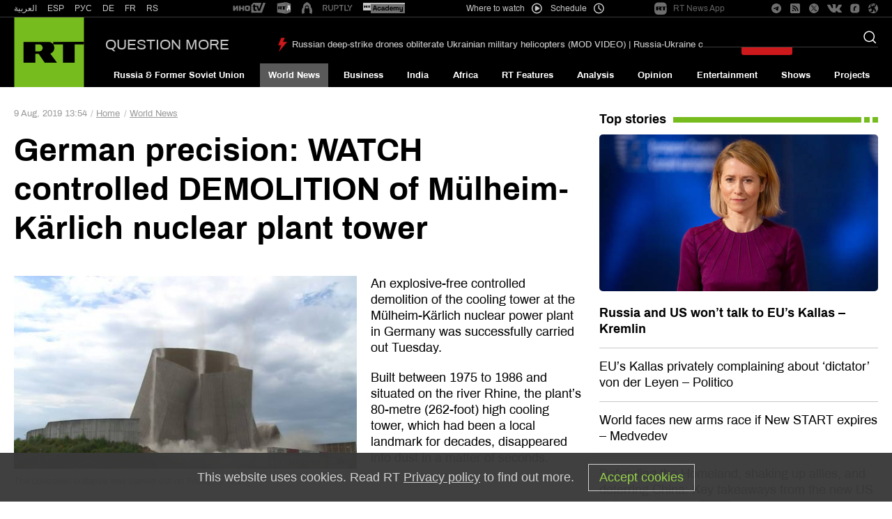

--- FILE ---
content_type: text/plain
request_url: https://ssl.p.jwpcdn.com/player/v/7.8.4/vast.js
body_size: 15224
content:
jwplayer.vast={},function(a){function b(b){var c;return a.utils.foreach(b,function(a,b){c=c||{},"_adQueue"===a?c[a]=b.slice():c[a]=b}),c}function c(a,b){return"%"===a.toString().slice(-1)?b*parseFloat(a.slice(0,-1))/100:parseFloat(a)}a.vast.schedule=function(){function d(a,b){for(var d=h.length;d--;)if(a>=c(h[d]._offSet,b))return d;return-1}var e,f,g,h=[],i=[];this.setPreRoll=function(a){e=a},this.getPreRoll=function(){return b(e)},this.getPostRoll=function(){return b(g)},this.getNextMidRoll=function(a,c){if(this.sort(c),h.length>i.length){var e=d(a,c);if(e>=0&&i.indexOf(e)<0){var f=h[e];return i.push(e),b(f)}}},this.getMidRolls=function(){var c=[];return a.utils.foreach(h,function(a,d){c.push(b(d))}),c},this.reset=function(){i=[]},this.addMidRoll=function(a){h.push(a)},this.setPostRoll=function(a){g=a},this.sort=function(a){(!a||a<1)&&(a=1),h.sort(function(b,d){return c(b._offSet,a)-c(d._offSet,a)})},this.setVMAP=function(a){f=a},this.isVMAP=function(){return!!f},this.getVMAP=function(){return f}}}(jwplayer),function(a){function b(a){return h.isString(a)?[a]:h.isArray(a)?a.slice(0):a}function c(a){if("start"===a||"0%"===a)return"pre";if("end"===a||"100%"===a)return"post";if("pre"===a||"post"===a||h.indexOf(a,"%")>-1)return a;var b=g.seconds(a);return!!h.isNumber(b)&&b}function d(a,d){var e=d.schedule||d.adschedule;h.each(e,function(e){e.ad&&(g.extend(e,e.ad),delete e.ad);var f=c(e.offset),i={_offSet:f,_type:e.type};f===!1&&g.log("Error: ad offset format not supported",f);var j=e.skipoffset||d.skipoffset;h.isUndefined(j)||(i.skipoffset=j);var k=e.adbreakid;k&&(i.adbreakid=k);var l=e.adtagid;if(l&&(i._adTagQueue=b(l)),e.tag)i._adQueue=b(e.tag),i._waterfallIndex=0;else{if(!h.isString(e.vastxml))return void g.log("Error: no ad tag provided");i._adXML=e.vastxml}switch(f){case"pre":a.setPreRoll(i);break;case"post":a.setPostRoll(i);break;default:a.addMidRoll(i)}})}function e(c){var e=new a.vast.schedule;if(c.tag)e.setPreRoll({_offSet:"pre",_adQueue:b(c.tag),_waterfallIndex:0});else if(h.isString(c.vastxml))e.setPreRoll({_offSet:"pre",_adXML:c.vastxml});else{if(h.isString(c.schedule))return e.setVMAP(c.schedule),e;if(h.isString(c.adschedule))return e.setVMAP(c.adschedule),e;d(e,c)}return e.sort(),e}function f(a){var b={cuetext:a.cuetext||l,dynamicMessage:a.admessage||i,podMessage:a.podmessage||j,skipoffset:a.skipoffset||k,skipMessage:a.skipmessage||m,skipText:a.skiptext||n},c=a.companiondiv;return c&&(b.companion={id:c.id,height:c.height,width:c.width}),b}var g=a.utils,h=a._,i="This ad will end in xx seconds.",j="Ad __AD_POD_CURRENT__ of __AD_POD_LENGTH__. ",k=-1,l="Advertisement",m="Skip ad in xx",n="Skip";a.vast.configparser={getSchedule:e,getOptParams:f}}(jwplayer),function(a){function b(a,b,c){return a.replace(b,c)}function c(a){var b=a.getConfig();return{playerHeight:a.getHeight()||b.height||"",playerWidth:a.getWidth()||b.width||"",itemDuration:d(a.getDuration(),3)||"",item:b.playlist[a.getPlaylistIndex()]||{}}}function d(a,b){var c=Math.pow(10,b);return Math.round(a*c)/c}a.vast.doReplacement=function(d,e,f,g){if(!d)return d;var h=c(e),i=h.item,j=window.location.href;d=b(d,"__random-number__",Math.random()*Math.pow(10,18)),d=b(d,"__timestamp__",(new Date).getTime()),d=b(d,"__page-url__",encodeURIComponent(j)),d=b(d,"__referrer__",encodeURIComponent(document.referrer)),d=b(d,"__player-height__",h.playerHeight),d=b(d,"__player-width__",h.playerWidth),d=b(d,"__item-duration__",h.itemDuration),d=b(d,"__domain__",encodeURIComponent(f)),d=g.companion?b(d,"__companion-div__",g.companion.id):b(d,"__companion-div__","");for(var k=d.match(new RegExp(/__item-[a-z 0-9 A-Z]*__/g)),l=0;k&&l<k.length;l++){var m=k[l],n=m.substring(7,m.length-2);if(i.hasOwnProperty(n)&&a._.isString(i[n])){var o=i[n];o.length>1e3&&(o=o.substring(0,1e3)),d=b(d,m,encodeURIComponent(o))}else d=b(d,m,"")}return d}}(window.jwplayer),function(a){function b(a,b,c){var d=[];return a&&(d=a.getElementsByTagName(b),c&&d&&0===d.length&&(d=a.getElementsByTagName(c+":"+b))),d}function c(a,b){return a?a.getAttribute(b):null}function d(a){if(a){var b=a.textContent||a.text;if(b)return g.trim(b)}return""}function e(a,b){var e=c(b,"event");if("progress"===e){var g=c(b,"offset");e=e+"_"+g}var h=d(b);f(a,e,h)}function f(a,b,c){a[b]||(a[b]=[]),c&&a[b].push(c)}var g=a.utils,h="vmap";a.vast.vmapparser=function(a,f){for(var i=b(a,"AdBreak",h),j=0;j<i.length;j++){var k={},l={},m=i[j],n=c(m,"timeOffset"),o=c(m,"breakType"),p=b(m,"AdTagURI",h)[0],q=b(m,"VASTData",h)[0]||b(m,"VASTAdData",h)[0],r=c(p,"templateType"),s=d(p),t=b(m,"TrackingEvents",h)[0],u=b(t,"Tracking",h);if(k._type=o,q)k._adXML=b(q,"VAST")[0];else{if("vast1"!=r&&"vast2"!=r&&"vast3"!=r)continue;k._adQueue=[s],k._waterfallIndex=0}if(u)for(var v=0;v<u.length;v++)e(l,u[v]);switch(k._trackers=l,k._type=o,n){case"start":k._offSet="pre",f.setPreRoll(k);break;case"100%":case"end":k._offSet="post",f.setPostRoll(k);break;default:if(/^#/.test(n))break;/^\d\d?(?:\.\d+)?%$/.test(n)?k._offSet=n:k._offSet=g.seconds(n),f.addMidRoll(k)}}f.sort()},a.vast.vparser=function(a){function h(a){var d,e,f,g=[];"VAST"===a.nodeName?d=a:(d=b(a,"VAST")[0],d||(d=b(a,"VideoAdServingTemplate")[0])),d||k(101,"Invalid VAST response"),e="VideoAdServingTemplate"===d.tagName?1:parseFloat(c(d,"version")||0),f=b(d,"Ad");for(var h=0;h<f.length;h++){var j=i(e,f[h]);j.vastversion=e,g.push(j)}r=g}function i(a,e,f){f=f||{};var g,h=b(e,"InLine")[0],i=b(e,"Wrapper")[0],o=h?h:i,p=o?d(b(o,"AdTitle")[0]):"";return f.sequence=c(e,"sequence"),f.adTitle=p,(!a||a>3||a<1)&&k(102,"Vast version not supported"),o?(a>=2?(g=m(o),l(o,"Impression",g.trackers),l(o,"Error",g.trackers)):g=n(o),i&&(g.wrappedURI=d(b(i,"VASTAdTagURI")[0])||d(b(i,"VASTAdTagURL")[0])),g=j(f,g)):k(101,"Invalid VAST response"),g}function j(a,b){var c=g.extend({},a);return g.foreach(b,function(a,d){g.exists(c[a])?"array"==g.typeOf(d)?c[a]=c[a].concat(d):"object"==g.typeOf(d)?c[a]=g.extend(c[a],b[a]):c[a]=d:c[a]=d}),c}function k(a,b){throw s={code:a,message:b,toString:function(){return this.code+" "+this.message}}}function l(a,c,e){var g,h=b(a,c);for(g=0;g<h.length;g++)f(e,c.toLowerCase(),d(h[g]))}function m(a){var g,h,i,j,k,l,m,n,r,s=b(b(a,"Creatives")[0],"Creative"),t={},u={trackers:t};for(u.adsystem=d(b(a,"AdSystem")[0]),h=0;h<s.length;h++){if(g=s[h],j=b(g,"Linear")[0],k=b(g,"NonLinear")[0],l=b(b(g,"TrackingEvents")[0],"Tracking"),j||k)for(i=0;i<l.length;i++)e(t,l[i]);if(m=d(b(g,"AdParameters")[0]),m&&(u.adParams=m),j){n=b(j,"VideoClicks")[0],r=d(b(n,"ClickThrough")[0]);for(var v=b(n,"ClickTracking"),w=c(j,"skipoffset"),x=0;x<v.length;x++)f(t,"click",d(v[x]));r&&(u.clickthrough=r),w&&(u.skipoffset=w),o(j,u)}else k?(r=d(b(k,"NonLinearClickThrough")[0]),r&&(u.clickthrough=r),p(g,u)):q(g,u)}return u}function n(a){var g,h,i,j,k,l,m,n,p,q,r,s,t=b(a,"Video")[0]||a,u=b(a,"NonLinear")[0],v={},w={trackers:v};if(t){for(g=b(b(a,"TrackingEvents")[0],"Tracking"),h=0;h<g.length;h++)e(v,g[h]);for(j=b(b(a,"Impression")[0],"URL"),h=0;h<j.length;h++)i=j[h],f(v,"impression",d(i));for(k=b(b(a,"Error")[0],"URL"),h=0;h<k.length;h++)i=k[h],f(v,"error",d(i));n=b(t,"VideoClicks")[0],p=d(b(n,"ClickThrough")[0]);for(var x=b(b(n,"ClickTracking")[0],"URL"),y=0;y<x.length;y++)f(v,"click",d(x[y]));if(p&&(w.clickthrough=p),q&&f(v,"click",q),o(t,w),r=b(t,"AdParameters")[0],r&&(s=c(r,"apiFramework"),"vpaid"==s.toLowerCase())){for(var z=0;z<w.media.length;z++)w.media[z].adType=s;w.adParams=d(r)}}if(u){var A=w.media||[],B=b(u,"URL")[0];A.push({type:c(u,"creativeType"),file:d(B),adType:c(u,"apiFramework")}),w.media=A}for(l=b(a,"CompanionAds")[0],l=b(l,"Companion"),w.companions||(w.companions=[]),h=0;h<l.length;h++)m=l[h],w.companions.push({width:parseInt(c(m,"width"),10),height:parseInt(c(m,"height"),10),type:c(m,"resourceType"),resource:d(b(m,"URL")[0]),trackers:[],clickthrough:""});return w}function o(a,e){for(var f=b(b(a,"MediaFiles")[0],"MediaFile"),g=e.media?e.media:[],h=0;h<f.length;h++){var i=f[h],j={type:c(i,"type"),file:d(i),adType:c(i,"apiFramework")||"",width:parseInt(c(i,"width"))||0,height:parseInt(c(i,"height"))||0};j.file&&g.push(j)}e.media=g}function p(a,e){var f=[],g=b(a,"StaticResource")[0];g&&(f.push({type:c(g,"creativeType"),file:d(g),adType:c(b(a,"NonLinear")[0],"apiFramework")||"static",minDuration:c(b(a,"NonLinear")[0],"minSuggestedDuration")||"00:00:00"}),e.media=f)}function q(a,e){var g,h,i,j,k,l,m,n,o,p,q=b(b(a,"CompanionAds")[0],"Companion"),r=e.companions?e.companions:[];for(h=0;h<q.length;h++){g=q[h],j=b(g,"StaticResource")[0],k=b(g,"IFrameResource")[0],l=b(g,"HTMLResource")[0];var s={};if(j)m=c(j,"creativeType"),n=d(j);else if(k)m="iframe",n=d(k);else{if(!l)return;m="html",n=d(l)}var t=b(b(g,"TrackingEvents")[0],"Tracking");for(i=0;i<t.length;i++)o=c(t[i],"event"),f(s,o,d(t[i]));p=d(b(g,"CompanionClickThrough")[0]),r.push({width:parseInt(c(g,"width"),10),height:parseInt(c(g,"height"),10),type:m,source:n,trackers:s,clickthrough:p})}e.companions=r}var r=[],s=null;a&&h(a),this.parse=h,this.parsedAds=function(){return r},this.error=function(){return s}}}(window.jwplayer),function(a){function b(a){return c(a)?a:f.parseXML(a)}function c(a){return"object"==typeof Node?a instanceof Node:a&&"object"==typeof a&&"number"==typeof a.nodeType&&"string"==typeof a.nodeName}var d=a.jwplayer,e=d.events,f=d.utils,g=d._,h=d.vast;h.vloader=function(a,c,d){function i(){var a=c.getContainer();return a.querySelector("object")}function j(a,b){var d=c.id+":vast:"+b.name+":"+Math.random().toString(16).substr(2);return a.on(d,b,A),d}function k(a){var b=function(b){m(b,a)},d=function(b,d){if(c){var h=i();return h&&"Invalid XML"!==b&&"Timeout"!==b&&f.crossdomain(d)?void h.triggerFlash("loadXml",d,j(h,e),j(h,g)):void t(b,a)}},e=function(b){A.parseXmlString(b,a)},g=function(b){f.log(b),t(b,a)};return f.ajax(a,b,d,{withCredentials:!0,retryWithoutCredentials:!0,requireValidXML:!0,timeout:5e3})}function l(a){a&&(a.onload=null,a.onreadystatechange=null,a.onerror=null,a.abort&&a.abort())}function m(b,g){y=y||new h.vparser;try{y.parse(b.responseXML)}catch(i){return void w(i.message,i.code||900,g)}var j=y.parsedAds();j&&j.length?(C=j,d.wrapper=d.wrapper||[],d.wrapper.push(C[0].adsystem),f.foreach(C,function(b,f){if(f.wrappedURI){var g=new h.vloader(a,c,d);g.on(e.COMPLETE,function(){o(f,g.allAds())}),g.on(e.ERROR,function(a){v(a.message,a.code,a.url),n(f,g)}),g.load(f.wrappedURI)}else d.wrapper.length>1&&(f.wrapper=d.wrapper.slice(0,-1))}),r()):w("Ad Tag Empty",101,g)}function n(a,b){var c=g.indexOf(C,a);C.splice(c,1),b.destroy(),r()}function o(a,b){var c=p(a,b),d=g.indexOf(C,a);Array.prototype.splice.apply(C,[d,1].concat(c)),r()}function p(a,b){var c=[];return f.foreach(b,function(b,d){a.companions&&(d.companions=(d.companions?d.companions:[]).concat(a.companions)),a.trackers&&(d.trackers=q(d.trackers,a.trackers)),a.sequence&&(d.sequence=a.sequence),c.push(d)}),c}function q(a,b){return a=a||{},f.foreach(b,function(b,c){a[b]?a[b]=a[b].concat(c):a[b]=c}),a}function r(){var a=!1;f.foreach(C,function(b,c){c.wrappedURI&&(a=!0)}),a||s()}function s(){for(var a=C.slice(0),b=a.length,c=a.length;c--;){var d=a[c];d.media&&d.media.length||a.length--}var f=0===b,g=a.length!==b;return f||g?void w("Ad Tag Empty",101,B[B.length-1]):void x(e.COMPLETE,{vloader:A})}function t(a,b){"Invalid XML"===a?w(a,100,b):w("VAST could not be loaded",301,b)}function u(){return B&&B.length?B[0]:""}function v(a,b,c){return 1===C.length?void w(a,b,c):void A.trigger("adPodError",{message:a,code:b,vloader:A,url:u()||c,wrappedUrl:c})}function w(a,b,c){D||(D=!0,A.trigger(e.ERROR,{message:a,code:b,vloader:A,url:u()||c,wrappedUrl:c}))}function x(a,b){return A.trigger(a,b)}var y,z,A=this,B=[],C=[],D=!1;d=d||{},f.extend(A,c.Events),A.load=function(a){B.push(a),D=!1,z=k(a)},A.destroy=function(){l(z),c=null},A.scheduledAd=function(){return a},A.allAds=function(){return C},A.adPod=function(){var a=[];return f.foreach(C,function(b,c){c.sequence&&a.push(c)}),a.sort(function(a,b){return a.sequence-b.sequence}),a},A.adBuffet=function(){var a=[];return f.foreach(C,function(b,c){c.sequence||a.push(c)}),a},A.history=function(){return B},A.parseXmlString=function(a,c){m({responseXML:b(a)},c)}}}(window),function(a){a.vast.companion=function(b){function c(a){if(a=a.creativeView){for(var c=0;c<a.length;c++){var d=new Image;d.src=a[c]}k.isFunction(b)&&b({type:"companion",data:{trackers:a}})}}function d(a,b,c){var d=document.createElement("param");d.setAttribute("name",b),d.setAttribute("value",c),a.appendChild(d)}function e(a){if(i.removeCompanion(),"html"===a.type){var b=document.createElement("div");b.innerHTML=a.source;var e=b.getElementsByTagName("script");if(e.length)for(var f=0;f<e.length;f++){var k=new j.scriptloader(e[f].src);k.load(),e[f].parentElement.removeChild(e[f])}return h.appendChild(b),void c(a.trackers)}if("iframe"==a.type){var l=document.createElement("iframe");return l.height=g.height,l.width=g.width,l.src=a.source,l.scrolling="no",l.style.border="none",l.marginWidth=0,l.marginHeight=0,c(a.trackers),h.innerHTML="",void h.appendChild(l)}if("application/x-shockwave-flash"==a.type){if(j.isMSIE()){var m='<object classid="clsid:D27CDB6E-AE6D-11cf-96B8-444553540000" " width="100%" height="100%"id="'+h.id+'" name="'+h.id+'" tabindex=0"">';m+='<param name="movie" value="'+a.source+'">',m+='<param name="allowfullscreen" value="true">',m+='<param name="allowscriptaccess" value="always">',m+='<param name="scale" value="exactfit">',m+='<param name="seamlesstabbing" value="true">',m+='<param name="wmode" value= "opaque">',m+="</object>",h.innerHTML=m}else{var n=document.createElement("object");n.setAttribute("type","application/x-shockwave-flash"),n.setAttribute("data",a.source),n.setAttribute("width","100%"),n.setAttribute("height","100%"),n.setAttribute("tabindex",0),d(n,"allowfullscreen","true"),d(n,"allowscriptaccess","always"),d(n,"seamlesstabbing","true"),d(n,"wmode","opaque"),h.appendChild(n)}return void c(a.trackers)}var o=new Image;o.src=a.source,j.exists(a.clickthrough)&&(o.onclick=function(){var b=window.open(a.clickthrough,"_blank");b.focus()}),h.innerHTML="",h.appendChild(o),c(a.trackers)}function f(a){return a.width==g.width&&a.height==g.height}var g,h,i=this,j=a.utils,k=a._;i.addCompanion=function(a,b){if(g=a,h=document.getElementById(g.id),!h)return!1;for(var c=0;c<b.length;c++)if(f(b[c]))return e(b[c]),!0;return!1},i.removeCompanion=function(){h.innerHTML=""}}}(window.jwplayer),function(a){var b=a.utils,c=a._,d="[ERRORCODE]",e=[];a.vast.tracker=function(a,f){function g(b){return a.hasOwnProperty(b)?a[b]:[]}function h(a,b){var d,h,i,j=g(a),k=[],l=[];for(d=0;d<j.length;d++)if(h=j[d]){if(b)for(var m in b)if(b.hasOwnProperty(m)){var n=b[m];h=h.replace(m,n)}i=new Image,i.src=h,k.push(h),l.push(i)}for(d=e.length;d--&&(e[d].width||e[d].complete);)e.length=d;Array.prototype.push.apply(e,l),c.isFunction(f)&&f({type:"ping",data:{pingType:a,urls:k,images:l}})}function i(){p.started=!0,h("start")}function j(){p.started=!0,h("breakStart")}function k(a,b){if(!(b<=1)){for(var c=(4*a+.05)/b|0;c>o&&o<3;)o++,1===o?h("firstQuartile"):2===o?h("midpoint"):3===o&&h("thirdQuartile");l(a,b)}}function l(a,b){for(var c=q.length;c--;){var d=q[c];if(!d.tracked){var e=d.offset;d.percentage&&(e=b*e/100),a>=e&&(d.tracked=!0,h(d.key))}}}function m(a){p.firedError=!0,a=a||900;var b={};b[d]=a,h("error",b)}function n(a){return function(){h(a)}}var o=0,p=this,q=[];for(var r in a)if(a.hasOwnProperty(r)&&0===r.indexOf("progress")){var s=""+r.split("_")[1],t={key:r,offset:s,tracked:!1,percentage:!1};/^\d+%$/.test(s)?(t.percentage=!0,t.offset=parseFloat(s)):t.offset=b.seconds(s),q.push(t)}p.started=!1,p.firedError=!1,p.hasComp=!1,p.addUrl=function(b,c){a.hasOwnProperty(b)?a[b].push(c):(a[b]=[],a[b].push(c))},p.creativeView=n("creativeView"),p.start=i,p.click=n("click"),p.skip=n("skip"),p.complete=n("complete"),p.pause=n("pause"),p.resume=n("resume"),p.mute=n("mute"),p.unmute=n("unmute"),p.fullscreen=n("fullscreen"),p.expand=n("expand"),p.collapse=n("collapse"),p.acceptInvitation=n("acceptInvitation"),p.close=n("close"),p.rewind=n("rewind"),p.impression=n("impression"),p.breakStart=j,p.breakEnd=n("breakEnd"),p.time=k,p.error=m}}(window.jwplayer),function(a){var b=a.utils,c=b.UI,d=a.events,e=d.JWPLAYER_MEDIA_TIME,f={CLICK:"onClick",PLAY:"onPlay",PAUSE:"onPause",ERROR:"onError",COMPLETE:"onComplete"},g=document.createElement("img"),h=document.createElement("img"),i={cursor:"pointer",position:"absolute",margin:"auto",left:0,right:0,bottom:0,display:"block"},j="opacity 0.2s",k={"-webkit-transition":j,transition:j},l=function(a,d,e,i){function j(){clearTimeout(x),z.trigger(f.ERROR),v()}function k(){z.trigger(f.CLICK)}function l(){r(h)}function m(){r(h,.75)}function n(){r(g)}function o(){r(g,.5)}function p(a){y===-1&&(a.preventDefault(),i.onmouseover=i.onmouseout=null,s([w,h,g]),i.appendChild(g),y=setTimeout(function(){t(w),t(h),r(g,.5),i.onmouseover=n,i.onmouseout=o,y=-1},250))}function q(a){y===-1&&(a.preventDefault(),i.onmouseover=i.onmouseout=null,i.appendChild(w),i.appendChild(h),y=setTimeout(function(){r([w,h]),i.onmouseover=l,i.onmouseout=m,y=-1},50),s(g))}function r(a,c){b.style(a,{opacity:c||1})}function s(a){b.style(a,{opacity:0})}function t(a){i.contains(a)&&i.removeChild(a)}function u(){w.onload=w.onerror=null}function v(){u(),t(w)}var w,x=-1,y=-1,z=this;b.extend(this,a.Events),w=document.createElement("img"),w.className="jw-banner",w.id=a.id+"_vast_static",s([h,g]),t(g),i.appendChild(w),i.appendChild(h),x=setTimeout(j,5e3),w.onerror=j,w.onload=function(){return clearTimeout(x),0===w.naturalWidth?j():(u(),b.style(h,{top:-w.height-8,bottom:w.height-8,left:w.width},!0),b.style(g,{top:-16},!0),r([i,w]),r(h,.75),new c(w).on("click tap",k),b.isMobile()||(i.onmouseover=l,i.onmouseout=m),h.onclick=h.ontouchstart=p,g.onclick=g.ontouchstart=q,void z.trigger(f.PLAY))},w.src=d,z.removeListeners=function(){clearTimeout(x),clearTimeout(y),i.onmouseover=i.onmouseout=h.onclick=g.onclick=null,z.off(),u()},z.stop=function(){s([i,w,h,g]),setTimeout(v,400),t(h),t(g)}};g.src=h.src='data:image/svg+xml;charset=UTF-8,<svg xmlns="http://www.w3.org/2000/svg" viewBox="0 0 64 64"><circle cx="32" cy="32" r="32" fill="#191919"/><line stroke="#CCC" stroke-width="6" x1="32" y1="20" x2="32" y2="44"/><line stroke="#CCC" stroke-width="6" x1="20" y1="32" x2="44" y2="32"/></svg>',a.vast.staticplayer=function(a,c){function j(a){v.trigger(e,a)}function m(){w=a.getPosition(),x>0&&(0===w?v.on(e,n):v.on(e,o)),r(f.PLAY)}function n(a){w=a.position,v.off(e,n),v.on(e,o)}function o(a){var b=a.position-w;b>x&&(v.off(e,o),v.stop())}function p(){r(f.CLICK)}function q(){r(f.ERROR)}function r(a,b){b=b||{},b.tag=b.tag||u,v.trigger(a,b)}function s(a){return function(b){v.on(a,b)}}var t,u,v=this,w=0,x=0;b.extend(this,a.Events),v.type="static",a.onTime(j),v.playAd=function(d,e,j,n){x=b.seconds(j),u=n,t&&(t.removeListeners(),t.stop()),c.style.opacity=0,c.style.visibility="visible";var o=b.isFF()?{}:k;b.style(c,b.extend({top:"",position:"absolute",width:"100%"},o)),b.style([h,g],b.extend({width:"18px",height:"18px",opacity:.75},i,o)),b.style(h,{transform:"rotate(45deg)"}),t=new l(a,d,e,c),t.on(f.PLAY,m),t.on(f.CLICK,p),t.on(f.ERROR,q)},v.removeEvents=function(){v.off()},v.getState=function(){return d.state.PLAYING},v.stop=function(){w&&t&&(w=0,x=0,v.off(e,n),v.off(e,o),t.removeListeners(),t.stop(),r(f.COMPLETE))},v.pause=function(){},v.onPlay=s(f.PLAY),v.onComplete=s(f.COMPLETE),v.onClick=s(f.CLICK),v.onError=s(f.ERROR)}}(window.jwplayer),function(a){var b=a.vast,c=a.events.state,d=a.utils,e=a._;b.vpaidplayer=function(a,b,f,g,h){function i(){j(R),G(S,o),G(U,p),G(T,q),G(W,t),G(X,u),G(ca,x),G(da,y),G(V,v),G(aa,w),G(Y,z),G(ba,r),G(ea,s),G(fa,l),G(Z,A),G($,B),G(_,C);var b=a.getSafeRegion(!1);E("initAd",b.width,b.height+b.y,k(),0,h)}function j(a){d.isIE()&&"PointerEvent"in window&&(b.style.pointerEvents=a)}function k(){return a.getFullscreen()?"fullscreen":"normal"}function l(){m(P.ERROR)}function m(a,b){O||(b=b||{},b.linear=L.linear?"linear":"nonlinear",b.tag=g,J.trigger(a,b))}function n(a){a&&(e.isBoolean(a.linear)&&(L.linear=a.linear),e.isBoolean(a.expanded)&&(L.expanded=a.expanded),e.isNumber(a.remainingTime)&&(L.remainingTime=a.remainingTime))}function o(b){t(b),F("adVolume",a.getMute()?0:a.getVolume()/100),E("startAd")}function p(a){n(a),a.linear&&J.blocking&&J.blocking.hide(),m(P.STARTED),m(P.PLAY,{oldstate:c.BUFFERING,newstate:c.PLAYING})}function q(a){n(a),m(P.IMPRESSION)}function r(a){n(a),m(P.CLICK)}function s(a){n(a),m(P.SKIPPED)}function t(b){n(b);var c,d,e;if(b.linear){if(J.blocking)J.blocking.hide();else{K=!0,a.setControls(!1);var f=a.getState();f!==f.PLAYING&&f!==f.BUFFERING||a.pause(!0)}e=a.getSafeRegion(!1),d=e.height+e.y,c=e.width}else J.blocking?(J.blocking.destroy(),J.blocking=null):K&&(a.play(!0),a.setControls(!0)),e=a.getSafeRegion(!0),d=e.height+e.y,c=e.width;E("resizeAd",c,d,k())}function u(a){n(a),m(P.EXPANDED_CHANGE,{expanded:L.expanded})}function v(b){n(b),K&&(a.play(!0),a.setControls(!0)),j(Q),m(P.STOPPED)}function w(){j(Q),m(P.COMPLETE)}function x(a){n(a),M||(M=!0,m(P.PAUSE,{newstate:c.PAUSED,oldstate:c.PLAYING}))}function y(a){n(a),M&&(M=!1,m(P.PLAY,{newstate:c.PLAYING,oldstate:c.PAUSED}))}function z(a){n(a),m(P.REMAINING_TIME,{remainingTime:a.remainingTime})}function A(a){D(1,a)}function B(a){D(2,a)}function C(a){D(3,a)}function D(a,b){n(b),m("quartile",{quartile:a,remainingTime:b.remainingTime})}function E(){var a=Array.prototype.slice.call(arguments);a.unshift("vast:callVpaid"),b.triggerFlash.apply(b,a)}function F(a,c){b.triggerFlash("vast:setVpaidProperty",a,c)}function G(a,c){b.triggerFlash("vast:addVpaidListener",a,H(c))}function H(c){var d=a.id+":vast:"+c.name+":"+Math.random().toString(16).substr(2);return b.on(d,c,J),d}function I(a){return function(b){this.on(a,b)}}var J=e.extend(this,a.Events),K=!1,L={linear:!1,expanded:!1,remainingTime:-1},M=!1,N=-1,O=!1,P={QUARTILE:"quartile",REMAINING_TIME:"remainingTimeChange",SKIPPED:"skipped",STARTED:"started",STOPPED:"stopped",CLICK:"click",PLAY:"play",IMPRESSION:"impression",PAUSE:"pause",ERROR:"error",COMPLETE:"complete",CLOSE:"close",EXPANDED_CHANGE:"expandedChange"},Q="none",R="auto",S="AdLoaded",T="AdImpression",U="AdStarted",V="AdStopped",W="AdLinearChange",X="AdExpandedChange",Y="AdRemainingTimeChange",Z="AdVideoFirstQuartile",$="AdVideoMidpoint",_="AdVideoThirdQuartile",aa="AdVideoComplete",ba="AdClickThru",ca="AdPaused",da="AdPlaying",ea="AdSkipped",fa="AdError";J.type="vpaid",J.blocking=null,J.setVolume=function(a){F("adVolume",a/100)},J.onQuartile=I(P.QUARTILE),J.onRemainingTimeChange=I(P.REMAINING_TIME),J.onSkipped=I(P.SKIPPED),J.onComplete=I(P.COMPLETE),J.onStopped=I(P.STOPPED),J.onClick=I(P.CLICK),J.onPlay=I(P.PLAY),J.onPause=I(P.PAUSE),J.onImpression=I(P.IMPRESSION),J.onError=I(P.ERROR),J.onStarted=I(P.STARTED),J.onClose=I(P.CLOSE),J.onExpandedChange=I(P.EXPANDED_CHANGE),J.play=function(){E("resumeAd")},J.pause=function(){E("pauseAd")},J.stop=function(){E("stopAd")},J.resize=function(){var b=a.getSafeRegion(!L.linear);E("resizeAd",b.width,b.height+b.y,k())},J.removeEvents=function(){J.off()},J.destroy=function(){J.removeEvents(),j(Q),b.off(null,null,J),J.blocking=null},J.getState=function(){return L.linear?M?c.PAUSED:c.PLAYING:c.IDLE},d.isChrome()&&b.on("throttle",function(a){clearTimeout(N),"resume"===a.state?(O=!1,y(L),j(Q),E("resumeAd")):N=setTimeout(function(){j(R),E("pauseAd"),x(L),O=!0},250)},this),b.triggerFlash("vast:loadVpaid",f,H(i),H(l))}}(window.jwplayer),function(a){var b=a.vast,c=a.events.state;b.vpaidplayerjs=function(a,b,d,e){function f(a,b){b=b||{},b.tag||(b.tag=d),o.trigger(a,b)}function g(a,b){f("quartile",{quartile:b,duration:a.getAdDuration()})}function h(a){return function(b){o.on(a,b)}}function i(b,c){var d=document.createElement("iframe");d.src="javascript:false",d.style.border="0px",d.style.width="100%",d.style.height="100%",d.style.position="relative",d.style.overflow="hidden",d.scrolling="no";var e=a.getContainer(),f=e.getElementsByClassName("jw-media")[0];f.appendChild(d),p.push(d);var g=d.contentWindow.document;return g.open().write("<body onload=\"var js = document.createElement('script');js.src = '"+b+"';js.addEventListener('load', function() { window.myCallback(); });document.body.appendChild(js);\" style=\"margin: 0\">"),d.contentWindow.myCallback=c,g.close(),d}function j(){a.setMute(!o.vpaidAd.getAdVolume())}function k(b){return{AdLoaded:function(){b.startAd()},AdStarted:function(){b.getAdLinear()&&o.blocking&&o.blocking.hide(),f("started"),f("play",{oldstate:c.BUFFERING,newstate:c.PLAYING,linear:b.getAdLinear()?"linear":"nonlinear"}),b.subscribe(j,"AdVolumeChange")},AdStopped:function(){l(p),a.setControls(!0),f("stopped")},AdPaused:function(){r||(r=!0,f("pause",{newstate:c.PAUSED,oldstate:c.PLAYING}))},AdPlaying:function(){r&&(r=!1,f("play",{newstate:c.PLAYING,oldstate:c.PAUSED,linear:b.getAdLinear()?"linear":"nonlinear"}))},AdLinearChange:function(){if(b.getAdLinear())if(o.blocking)o.blocking.hide();else{a.setControls(!1);var c=a.getState();c!==c.PLAYING&&c!==c.BUFFERING||a.pause(!0)}else o.blocking?(o.blocking.destroy(),o.blocking=null):(a.play(!0),a.setControls(!0))},AdDurationChange:function(){f("remainingTimeChange",{duration:b.getAdDuration(),remainingTime:b.getAdRemainingTime()})},AdRemainingTimeChange:function(){f("remainingTimeChange",{duration:b.getAdDuration(),remainingTime:b.getAdRemainingTime()})},AdExpandedChange:function(){f("expandedChange",{expanded:b.getAdExpanded()})},AdSkipped:function(){f("skipped")},AdVideoFirstQuartile:function(){g(b,1)},AdVideoMidpoint:function(){g(b,2)},AdVideoThirdQuartile:function(){g(b,3)},AdVideoComplete:function(){f("complete")},AdUserClose:function(){f("close")},AdImpression:function(){f("impression",{linear:b.getAdLinear()?"linear":"nonlinear"})},AdClickThru:function(a,b,c){c&&window.open(a),f("click",{id:b})},AdError:function(a,b){l(p),f("error",{message:a,code:b})}}}function l(a){for(;a.length>0;){var b=a.pop();b.parentNode&&b.parentNode.removeChild(b)}}var m=a._,n=a.Events,o=this,p=[],q={linear:!1,expanded:!1,remainingTime:-1},r=!1;this.type="vpaid",this.blocking=null;var s=function(){var b=o.vpaidAd=t.contentWindow.getVPAIDAd(),c=b.handshakeVersion("2.0");if(parseFloat(c)<1)throw"Invalid vpaid version in handshake";o.Listeners=k(b),m.each(o.Listeners,b.subscribe,b);var d="normal",f=1e3,g={AdParameters:e},h=a.getContainer(),i=h.getElementsByClassName("jw-media")[0],j=i.getElementsByTagName("video")[0],l=t.contentWindow.document.createElement("div");l.className="jw-vpaid-wrapper",l.style.height="100%",t.contentWindow.document.body.appendChild(l),j?j.removeAttribute("preload"):(j=document.createElement("video"),j.setAttribute("webkit-playsinline",""),j.setAttribute("playsinline",""),i.insertBefore(j,t),p.push(j));var n={videoSlot:j,slot:l};b.initAd(i.clientWidth,i.clientHeight,d,f,g,n)},t=i(b,s);m.extend(this,n,{play:function(){o.vpaidAd.resumeAd()},pause:function(){o.vpaidAd.pauseAd()},stop:function(){if(o.vpaidAd)try{o.vpaidAd.stopAd()}catch(a){console.log("Unhandled exception from VPAID2 Creative stopAd",a)}},setVolume:function(a){o.vpaidAd.setAdVolume(a/100)},resize:function(){},destroy:function(){if(l(p),o.removeEvents(),o.vpaidAd)try{m.each(o.Listeners,o.vpaidAd.unsubscribe),o.vpaidAd.unsubscribe(j,"AdVolumeChange")}catch(a){console.log("Unhandled exception from VPAID2 Creative",a)}o.blocking=null},removeEvents:function(){o.off()},onTime:h("time"),onComplete:h("complete"),onClose:h("close"),onClick:h("click"),onPlay:h("play"),onPause:h("pause"),onError:h("error"),onImpression:h("impression"),onExpandedChange:h("expandedChange"),onSkipped:h("skipped"),onStopped:h("stopped"),onStarted:h("started"),onQuartile:h("quartile"),onRemainingTimeChange:h("remainingTimeChange"),getState:function(){return q.linear?r?c.PAUSED:c.PLAYING:c.IDLE}})}}(window.jwplayer),function(a){function b(a){for(var b=[],c=0;c<a.length;c++){var d,e=a[c],f="iframe"===e.type||"html"===e.type?e.type:"static";e.trackers&&e.trackers.creativeView&&e.trackers.creativeView.length&&(d=e.trackers.creativeView);var g={width:e.width,height:e.height,type:f,resource:e.source,creativeview:d,click:e.clickthrough};b.push(g)}return b}function c(a){for(var b=[],c=0;a&&c<a.length;c++)a[c].type.indexOf("flash")<0&&b.push(a[c]);return b}var d=a.jwplayer,e=d.vast,f=d.utils,g=d._,h=d.events,i=15e3;d.vast.adplayer=function(j,k,l,m,n,o,p){function q(){var a=k.getProvider();return 0===a.name.indexOf("flash")?"flash":a.name}function r(){var a=k.getContainer();return a.querySelector("object")}function s(a){return"application/javascript"===a.type||"application/x-javascript"===a.type}function t(a){return s(a)?"html5":"flash"}function u(a){for(var b,c="flash"===q(),d=0;d<a.media.length;d++){var e=a.media[d];if(c){b=e;break}if("html5"===t(e)){b=e;break}}return b}function v(){var a=null,b=[],c=0;if(xa&&(A(xa),a=H(xa),a&&"vpaid"===a.adType&&!u(xa)&&(a=null)),wa)for(var d=null,e=0;e<wa.length;e++){var f=wa[e];A(f);var g=H(f);if(g){if(d!==g.adType&&"instream"===d)break;if(d=g.adType,"vpaid"!==g.adType||u(f)){var h=b.length+c===e;g&&h&&b.push(g)}else c++}else c++}if(!b.length&&!a)return K("No Compatible Creatives",403),!1;var i;if(b.length){i=b,sa=[];for(var j=0;j<i.length;j++)sa.push(I(i[j].vastAd))}else i=a,sa=I(xa);return qa=i,za=0,!0}function w(){var a=qa[za]||qa;if(la=a.adType,"vpaid"===la)E(a.vastAd);else if("static"===la)C(),y();else{var b=g.isArray(qa)?qa.slice(za):qa,c=g.isArray(sa)?sa.slice(za):sa;Aa=za,F(b,c),y()}}function x(){if(ma.blocking){var a=ma.blocking;ma.blocking=null,y(a)}}function y(a){a=a||oa,a&&a!==na&&a.destroy()}function z(){k&&(k.off(h.JWPLAYER_FULLSCREEN,L),k.off(h.JWPLAYER_MEDIA_VOLUME,M),k.off(h.JWPLAYER_MEDIA_MUTE,N)),na&&na.off(),ma&&(ma.removeEvents(),x()),l.stop(),l.removeEvents()}function A(a){a.tracker=new e.tracker(a.trackers,p)}function B(){var a=ua._adQueue||{},b={id:ua._id,tag:ua._currentTag,client:"vast",witem:ua._waterfallIndex||1,wcount:a.length||1};return qa&&qa.length&&(b.sequence=za+1,b.podcount=qa.length),pa&&(b.creativetype=pa),b}function C(){xa.tracker.linear="nonlinear";var a=xa.media[0];xa.selectedMedia=a;var b=xa.clickthrough||"",c=l;c.removeEvents(),c.onPlay(Q),c.onPlay(R),c.onComplete(X),c.onClick(ca),c.onError(ia),c.playAd(a.file,b,a.minDuration,ua._currentTag)}function D(a,b){K(a,b),qa&&qa.length-1>za&&(ma&&g.isFunction(ma.destroy)&&ma.destroy(),za++,w())}function E(a){ra=setTimeout(function(){D("VPAID tag communication timeout")},i),xa=a;var b=u(a);if(xa.selectedMedia=b,pa=b.type,"flash"===t(b)){var c=r();ma=new e.vpaidplayer(k,c,b.file,ua._currentTag,xa.adParams)}else ma=new e.vpaidplayerjs(k,b.file,ua._currentTag,xa.adParams);ma.blocking=oa,ma.onPlay(R),ma.onPause(T),ma.onQuartile(V),ma.onRemainingTimeChange(U),ma.onClick(da),ma.onError(ha),ma.onImpression(Q),ma.onExpandedChange(ja),ma.onClose(Z),ma.onSkipped(ga),ma.onStopped(_),ma.onComplete(Y),ma.onStarted($)}function F(a,b){na=oa?oa:k.createInstream().init(),na.on("play",R),na.on("pause",T),na.on("time",W),na.on("playlistItem",O),na.on("complete",Y),na.on("playlistComplete",aa),na.on("mute",ba),na.on("instreamClick",ea),na.on("adSkipped",ga),na.on("error",ha),na.on("mediaError",ha),na.loadItem(a,b)}function G(a){var b,c=q();return b="flash"===c?g.where(d.api.availableProviders,{name:"flash"}):g.filter(d.api.availableProviders,function(a){return"flash"!==a.name}),g.filter(a,function(a){return g.some(b,function(b){return b.supports(a)})})}function H(a){a.tracker.linear="linear";var b=a.media[0],c=(""+b.adType).toLowerCase()||"instream",e={vastAd:a,sources:[],adType:c,mediaType:b.type};ua.skipoffset&&(e.skipoffset=ua.skipoffset);for(var f=a.media,g={},h=0;h<f.length;h++)b=f[h],e.sources.push({file:b.file,type:b.type}),g[b.file]={width:b.width||0,height:b.height||0};if(e=d.playlist.item(e),"instream"===c&&(e.sources=G(e.sources)),0===e.sources.length)return null;pa=(""+e.sources[0].mimeType).toLowerCase(),e.vastAd.selectedMedia=e.sources[0];var i=k.getSafeRegion(!0),j=null,l=null;for(h=0;h<e.sources.length;h++){var m=e.sources[h],n=g[m.file];
n.width<=i.width&&(!j||n.width>g[j.file].width)&&(j=m),n.width>=i.width&&(!l||n.width<g[l.file].width)&&(l=m)}return j?(e.vastAd.selectedMedia=j,j["default"]=!0):l&&(e.vastAd.selectedMedia=l,l["default"]=!0),e}function I(a){var b=o.skipoffset>=0?o.skipoffset:null;return{skipoffset:a.skipoffset||ua.skipoffset||b,skipMessage:o.skipMessage,skipText:o.skipText}}function J(a){if(qa){var b;if(b=qa.length?qa[a]:qa,b.vastAd)return b.vastAd}else if(wa&&wa.length)return wa[a];return xa}function K(a,b){clearTimeout(ra),b=b||900;var c=B();if(c.code=b,c.message=a,wa&&za<wa.length-1)return void ta.trigger("adPodError",c);var d=J(za),e=d.tracker;e.error(b),ta.trigger(h.JWPLAYER_AD_ERROR,c)}function L(a){var b=J(za),c=b.tracker;a.fullscreen&&c.started&&c.fullscreen()}function M(a){ma&&ma.setVolume(a.volume)}function N(a){ma&&ma.setVolume(a.mute?0:k.getVolume())}function O(a){na&&(na.on("time",P),za=a.index+Aa)}function P(a){if(0!==a.position){this.off("time",P);var b=J(za),c=b.tracker;Q({linear:c.linear})}}function Q(a){var b=J(za),c=b.tracker,d=ka(b);c.addUrl("impression",d),c.impression(),g.isFunction(p)&&p({type:"url",data:{url:d}});var e=B();e.adposition=ua._position||"",e.adtitle=b.adTitle||"",e.adsystem=b.adsystem||"",e.wrapper=b.wrapper||"",e.vastversion=b.vastversion,e.mediafile={file:b.selectedMedia.file},a.linear&&(e.linear=a.linear),ta.trigger(h.JWPLAYER_AD_IMPRESSION,e)}function R(a){clearTimeout(ra);var d,e=J(za),g=e.tracker;if(g.started)a.oldstate===h.state.PAUSED&&(g.resume(),S(a));else{ma&&(g.linear=a.linear);var i=f.extend({linear:g.linear},B(),I(e));i.message=o.dynamicMessage||"",i.clickthrough=e.clickthrough,i.sequence&&(i.podMessage=o.podMessage||""),e.adTitle&&(i.title=e.adTitle),e.companions&&(i.companions=e.companions),k.dispatchEvent(h.JWPLAYER_AD_META,i),e.companions&&(d=B(),d.companions=b(e.companions),k.dispatchEvent(h.JWPLAYER_AD_COMPANIONS,d));var j,l=m;j=f.flashVersion()>9?e.companions:c(e.companions),o.companion&&j&&j.length&&(g.hasComp=l.addCompanion(o.companion,j)),g.start(),g.creativeView(),S(a)}}function S(a){if("static"!==la&&("vpaid"!==la||"linear"===a.linear)){var b=B();b.oldstate=a.oldstate,b.newstate=a.newstate,k.dispatchEvent(h.JWPLAYER_AD_PLAY,b)}}function T(a){var b=J(za),c=b.tracker;c.pause();var d=B();d.oldstate=a.oldstate,d.newstate=a.newstate,k.dispatchEvent(h.JWPLAYER_AD_PAUSE,d)}function U(a){ya=a.duration?a.duration:Math.max(1,ya,a.remainingTime);var b=a.remainingTime>=0?ya-a.remainingTime:0;W({position:b,duration:ya})}function V(a){if(a.duration)ya=a.duration;else{var b=4*a.remainingTime/(4-a.quartile);ya=Math.max(ya,1,b)}W({position:ya*a.quartile*.25,duration:ya})}function W(a){var b=J(za),c=a.position,d=a.duration,e=o.dynamicMessage||"",f=o.podMessage||"",g=d-c,i=b.tracker;if(i&&i.time(c,d),na&&e&&g>0){if(e=e.replace(/xx/gi,""+Math.ceil(g)),qa&&qa.length>1){var j=za+1;f=f.replace(/__AD_POD_CURRENT__/g,""+j),f=f.replace(/__AD_POD_LENGTH__/g,""+qa.length),e=f+e}na.setText(e)}var l=B();l.position=c,l.duration=d,k.dispatchEvent(h.JWPLAYER_AD_TIME,l)}function X(){Y(),aa()}function Y(){var a=J(za),b=a.tracker;b.firedError||(b.complete(),k.dispatchEvent(h.JWPLAYER_AD_COMPLETE,B()))}function Z(){var a=J(za),b=a.tracker;b.firedError||b.close()}function $(){k.dispatchEvent("adStarted",B())}function _(){return qa&&qa.length-1>za?(ma&&g.isFunction(ma.destroy)&&ma.destroy(),za++,void w()):void aa()}function aa(){z(),ta.trigger(h.JWPLAYER_AD_COMPLETE)}function ba(a){var b=J(za),c=b.tracker;c&&(a.mute?(c.mute(),ma&&ma.setVolume(0)):(c.unmute(),ma&&ma.setVolume(k.getVolume()/100)))}function ca(){var a=J(za);k.pause(!0),fa(a)}function da(){var a=J(za);fa(a)}function ea(){var a=J(za),b=na.getState()===h.state.PAUSED;b||fa(a)}function fa(b){b.tracker.click(),k.dispatchEvent(h.JWPLAYER_AD_CLICK,B());var c=a.jwcast&&a.jwcast.player.id;c||b.clickthrough&&a.open(b.clickthrough)}function ga(){var a=J(za);a.tracker.skip(),k.dispatchEvent(h.JWPLAYER_AD_SKIPPED,B())}function ha(a){var b=a.message||"Error Playing Ad Tag",c=a.code||400;ma&&g.isFunction(ma.off)?(ma.off(),D(b,c)):K(b,c)}function ia(){var a="Unable to fetch NonLinear resource",b=502;K(a,b)}function ja(a){var b=J(za),c=b.tracker;a.expanded?c.expand():c.collapse()}function ka(a){var b=q(),c={d:n.domain,c:"vast",m:b,a:n.account,co:a.tracker.hasComp,p:ua._position,ad:a.adsystem,type:a.tracker.linear,ph:n.hosting,ed:n.edition,n:Math.random().toFixed(16).substr(2,16)},d=n.trackingbase,e="?";for(var f in c)d+=e+f+"="+encodeURIComponent(c[f]),e="&";return d}var la,ma,na,oa,pa,qa,ra,sa,ta=this,ua=j.scheduledAd(),va=j.adBuffet(),wa=j.adPod(),xa=va.length?va[0]:null,ya=0,za=0,Aa=0;f.extend(ta,k.Events),this.init=function(a){ta.init=function(){throw"vast.adplayer can only be initialized once"},oa=a;var b=v();return!!b&&(w(),k.onFullscreen(L),k.onVolume(M),k.onMute(N),!0)},ta.getState=function(){return na?na.getState():ma?ma.getState():""},ta.clearNonlinear=function(){l.stop(),ma&&(x(),ma&&(ma.stop(),ma.destroy(),ma=null))},ta.destroy=function(){ta.off(),z(),null!==ta&&(na&&na.destroy(),ma&&(x(),ma&&ma.destroy()),ta.clearNonlinear(),ta=j=k=ma=na=n=ua=va=xa=wa=null)},ta.pause=function(){na?na.pause():ma&&ma.pause()},ta.play=function(){na?na.play():ma&&ma.play()}}}(window),function(a){function b(a){return a._adQueue&&a._waterfallIndex<a._adQueue.length}var c=a.vast,d=a.utils,e=a.events,f=a._,g="-1";c.adcontroller=function(h,i,j){function k(a){if(a){ca&&(G(ca),ca=null);var b=function(b){ca=null;try{c.vmapparser(b.responseXML,W)}catch(d){return void T({id:g,message:"Error parsing VMAP",code:1002,vmap:a})}if(ba&&(V(W),ia)){var f=o({type:e.JWPLAYER_MEDIA_BEFOREPLAY});f===!0&&Q()}},f=function(b){ca=null,d.log(b),T({id:g,message:"Error Loading VMAP Schedule",code:"Timeout"===b?1007:1008,vmap:a})};ca=d.ajax(a,b,f,{withCredentials:!0,retryWithoutCredentials:!0,requireValidXML:!0,timeout:5e3})}}function l(){ba=!0,Z=new c.staticplayer(h,j),$=new c.companion(sa);var b=new d.key(ta),e=b.edition(),g="//jwpltx.com/v1/adclient/ping.gif";"file:"===window.location.protocol&&(g="https:"+g),da.trackingbase=g,da.account=b.token(),da.domain=U(),da.edition=f.indexOf(["pro","premium","ads","invalid","enterprise"],e)+1,da.hosting=a.defaults&&a.defaults.ph?a.defaults.ph:0,aa=c.configparser.getOptParams(i)}function m(a){la=!!a.active}function n(a){_.trigger(e.state.PLAYING,a)}function o(a){if(!la){var b=W.getPreRoll();return ca?void w():!(!fa&&b)||(Y=r(b),void s(b,a))}}function p(a){if(!la){var b=W.getNextMidRoll(a.position,a.duration);b&&(Y=r(b),t(b,a))}}function q(a){if(!la){var b=W.getPostRoll();!ga&&b&&(Y=r(b),u(b,a))}}function r(a){return a._trackers?new c.tracker(a._trackers,sa):null}function s(a,b){a._position="pre",fa=!0,a._id=B(12),v(a,b)}function t(a,b){a._position="mid",a._id=B(12),v(a,b)}function u(a,b){a._position="post",ga=!0,h.detachMedia(),a._id=B(12),v(a,b)}function v(a,b){if(ea=a._position,clearTimeout(oa),oa=-1,"nonlinear"!==a._type&&!ia){var c=d.isMobile()&&!ra&&("pre"===ea||h.isBeforePlay()||0===h.getPosition());c?(b&&b.type===e.JWPLAYER_MEDIA_BEFOREPLAY||h.getState()===e.state.IDLE)&&(_.off(e.state.PLAYING,w),_.once(e.state.PLAYING,w)):w()}a._adXML?(a._currentTag=a._currentTag||"clientloadedtag_"+ha++,A(a)):a._adQueue?z(a):(d.log("scheduled ad has no url or xml",a),Q())}function w(){ia=h.createInstream().init(),_.trigger("blockingStarted")}function x(a){var b=W;y(a),b!==W&&W.isVMAP()&&k(c.doReplacement(W.getVMAP(),h,U(),aa))}function y(a){var b=h.getPlaylistItem(a.index);W=f.isObject(b)&&b.adschedule?c.configparser.getSchedule(b):X,K(),L(),P(),ga=!1,fa=!1,V(W),W.reset()}function z(a){ma=a;var b=a._waterfallIndex||0,d=a._adQueue[b],e=c.doReplacement(d,h,U(),aa);a._waterfallIndex=b+1,a._currentTag=e,f.isFunction(sa)&&sa({type:"tagReplacement",data:{actualTag:e,originalTag:d}}),C(a,e),E(a).load(e)}function A(a){a._currentTag=a._currentTag||a._adXML.toString(),C(a,a._currentTag),E(a).parseXmlString(a._adXML)}function B(a){return new Array(a+1).join((Math.random().toString(36)+"00000000000000000").slice(2,18)).slice(0,a)}function C(a,b){h.dispatchEvent("adRequest",D(a,b))}function D(a,b){var c=a._adQueue||{},d={},e=a.adbreakid,g=a._adTagQueue,h=a.skipoffset;if(e&&(d.adbreakid=e),g){var i=a._waterfallIndex-1;i=i<0?0:i,d.adtagid=g[i]}return f.isUndefined(h)||(d.skipoffset=h),f.extend(d,{id:a._id,tag:b||a._currentTag,client:"vast",adposition:a._position,offset:a._offSet,witem:a._waterfallIndex||1,wcount:c.length||1})}function E(a){var b=new c.vloader(a,h);return b.on(e.COMPLETE,H),b.on(e.ERROR,S),b.on("adPodError",R),ja.push(b),b}function F(a){for(var b=ja.length;b--;)ja[b]===a&&(ja.splice(b,1),a.destroy())}function G(a){a.onload=null,a.onreadystatechange=null,a.onerror=null,"abort"in a&&a.abort()}function H(a){var b=a.vloader.scheduledAd();null===ia&&"nonlinear"!==b._type?(_.off("blockingStarted"),_.once("blockingStarted",function(){I(a)})):I(a)}function I(a){var b=a.vloader;clearTimeout(oa),oa=-1,ma.isWaterfalling||P(),F(b);var d=new c.adplayer(b,h,Z,$,da,aa,sa);d.on(e.JWPLAYER_AD_ERROR,M),d.on(e.JWPLAYER_AD_IMPRESSION,N),d.on("adPodError",T);var f=d.init(ia);return f?(pa=ia,ia=null,_.off("blockingStarted"),_.off(e.state.PLAYING,w),d.on(e.JWPLAYER_AD_COMPLETE,O),void ka.push(d)):void d.destroy()}function J(){P(),ga=!1,fa=!1}function K(){for(var a=ja.length;a--;){var b=ja[a];ja.length--,b.destroy()}}function L(){for(var a=ka.length;a--;){var b=ka[a];ka.length--,b.destroy()}}function M(a){if(na=!1,T(a),!na&&b(ma)){ia=ia||pa;var c=f.extend({},ma);return c._offset=0,c.isWaterfalling=!0,void v(c)}L(),na=!1,oa=setTimeout(function(){oa=-1,0===ja.length&&("post"===ea&&h.attachMedia(),Q())},0)}function N(a){ma={},Y&&!Y.started&&Y.breakStart(),h.dispatchEvent(e.JWPLAYER_AD_IMPRESSION,a)}function O(){Y&&Y.breakEnd(),0===ja.length&&"post"===ea&&h.attachMedia()}function P(){if(ka.length){var a=ka[ka.length-1];a.clearNonlinear()}}function Q(){ia&&(ia.destroy(),ia=null,_.off("blockingStarted"),_.off(e.state.PLAYING,w)),pa=null}function R(a){var b=a.vloader,c=D(b.scheduledAd(),a.url);c.message=a.message,c.code=a.code,a.wrappedUrl!==a.url&&(c.wrappedTag=a.wrappedUrl),na=!1,T(c)}function S(a){var d=a.vloader,g=d.allAds();if(F(d),g&&g.length){var h=g[0];if(h){var i=h.trackers;if(i&&i.error){var j=new c.tracker(i,sa);j.error(a.code)}}}if(R(a),!na&&b(ma)){var k=f.extend({},ma);return k._offset=0,k.isWaterfalling=!0,void v(k)}_.off(e.state.PLAYING,w),L(),na=!1,oa===-1&&(oa=setTimeout(function(){oa=-1,0===ja.length&&Q()},0))}function T(a){d.extend(a,{client:"vast"}),Y&&Y.error(a.code),h.dispatchEvent(e.JWPLAYER_AD_ERROR,a)}function U(){var a=window.location.href;return a=a.match(new RegExp(/^[^\/]*:\/\/\/?([^\/]*)/)),a&&a.length>1?a[1]:""}function V(a){var b=a.getMidRolls(),c=[];b.length&&d.foreach(b,function(a,b){"nonlinear"!==b._type&&c.push({begin:b._offSet,text:aa.cuetext})}),h.setCues(c)}var W,X,Y,Z,$,_=this,aa={},ba=!1,ca=null,da={},ea="",fa=!1,ga=!1,ha=0,ia=null,ja=[],ka=[],la=!1,ma={},na=!1,oa=-1,pa=null,qa=h.getConfig(),ra=!!qa.sdkplatform,sa=null;d.extend(_,h.Events),i.debug&&i.trackFn&&(sa=i.trackFn),X=W=c.configparser.getSchedule(i),W.isVMAP()&&k(c.doReplacement(W.getVMAP(),h,U(),aa)),h.on("destroyPlugin",function(){_.destroy()},_),h.on({ready:l,beforePlay:o,cast:m,play:n,time:p,beforeComplete:q,playlistItem:x,playlistComplete:y,complete:J},_),function(a,b){a.jwplayerEntitlements=b(),"object"==typeof module&&module.exports?module.exports=b():"function"==typeof define&&define.amd&&define([],b)}(this,function(){return function(a,b,c){var d=new a.key(b).token(),e=["//entitlements.jwplayer.com/",d,".json"];"file:"===window.location.protocol&&e.unshift("https:");var f={canPlayAds:!0};a.ajax(e.join(""),function(a){f.canPlayAds=!a||!a.response||a.response.canPlayAds!==!1,c(f)},function(){c(f)},{timeout:1e4,responseType:"json"})}});var ta=qa.key;this.jwplayerEntitlements(d,ta,function(a){if(!a.canPlayAds){h.off(null,null,_),h.pauseAd=h.playAd=d.noop;var b={id:g,code:900,message:"Ad Limit Reached"};M(b),_.destroy()}}),_.destroy=function(){ca&&(G(ca),ca=null),K(),L(),P(),h.setCues([])},h.pauseAd=function(a){if(a=!f.isBoolean(a)||a,ka.length){var b=ka[ka.length-1];a?b.pause():b.play()}},h.playAd=function(a){na=!0,P();var b;b=f.isArray(a)?a.slice(0):[a];var c={_id:B(12),_adQueue:b,_waterfallIndex:0,_offset:0,_position:"api"};v(c)}},a().registerPlugin("vast","7.1",c.adcontroller,"vast.swf")}(window.jwplayer);

--- FILE ---
content_type: application/javascript; charset=utf-8
request_url: https://en.russiatoday.com/static/js/libs/counters.js?b=7
body_size: -90
content:
new Image().src = "//counter.yadro.ru/hit?r"+
  escape(document.referrer)+((typeof(screen)=="undefined")?"":
    ";s"+screen.width+"*"+screen.height+"*"+(screen.colorDepth?
    screen.colorDepth:screen.pixelDepth))+";u"+escape(document.URL)+
  ";"+Math.random();


(new Image()).src = '//www.tns-counter.ru/V13a***R>' + document.referrer.replace(/\*/g,'%2a') + '*russianrt_com/ru/UTF-8/tmsec=rt_total/' + Math.round(Math.random()*1E9);

// on/off by ticket
// (function(m,e,t,r,i,k,a){m[i]=m[i]||function(){(m[i].a=m[i].a||[]).push(arguments)};
//   m[i].l=1*new Date();k=e.createElement(t),a=e.getElementsByTagName(t)[0],k.onload = function(){
//     ym(32550500, "init", {
//       clickmap:true,
//       trackLinks:true,
//       accurateTrackBounce:true,
//       webvisor:true
//     });
//   };k.async=1,k.src=r,a.parentNode.insertBefore(k,a)})
// (window, document, "script", "https://mc.yandex.ru/metrika/tag.js", "ym");
//
